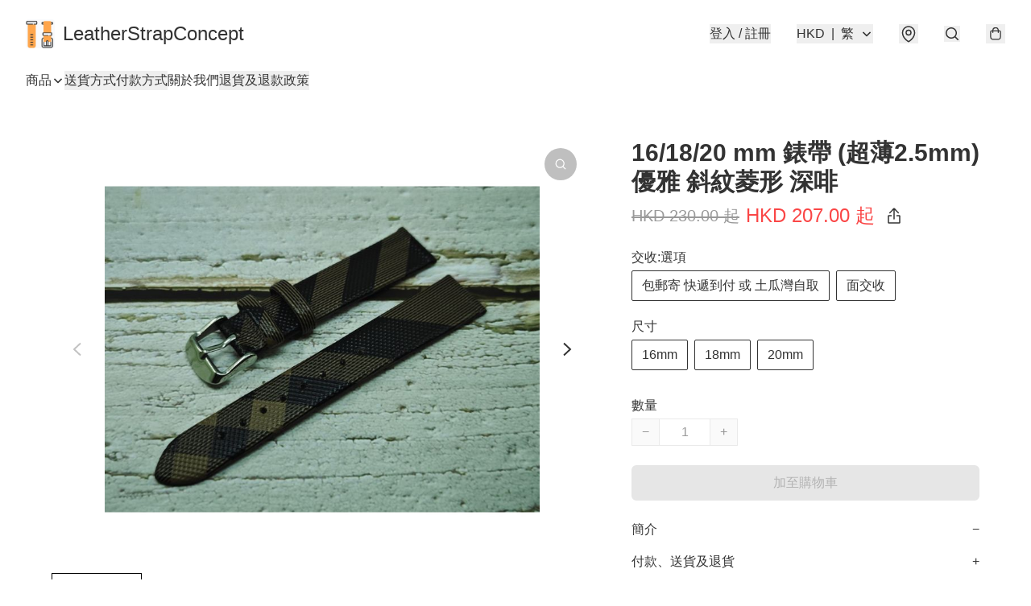

--- FILE ---
content_type: application/javascript
request_url: https://leatherstrapconcept.store/fb_pixel_page_view
body_size: -204
content:
(function initFBQ(){var fbPixelUserData = {};fbq('init', "677923563091906", fbPixelUserData, { agent: 'plboutir' });fbq('track', "PageView", {}, { eventID: "7f03d7348b974bb7bb16778c7d077d45" });}())